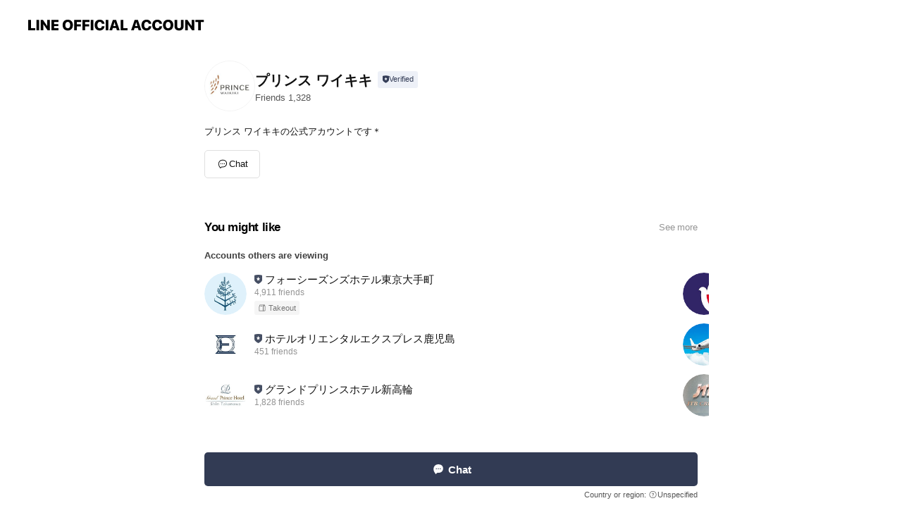

--- FILE ---
content_type: text/html; charset=utf-8
request_url: https://page.line.me/167muaee?openerPlatform=liff&openerKey=profileRecommend
body_size: 10517
content:
<!DOCTYPE html><html lang="en"><script id="oa-script-list" type="application/json">https://page.line-scdn.net/_next/static/chunks/pages/_app-c0b699a9d6347812.js,https://page.line-scdn.net/_next/static/chunks/pages/%5BsearchId%5D-b8e443852bbb5573.js</script><head><meta charSet="UTF-8"/><meta name="viewport" content="width=device-width,initial-scale=1,minimum-scale=1,maximum-scale=1,user-scalable=no,viewport-fit=cover"/><link rel="apple-touch-icon" sizes="180x180" href="https://page.line-scdn.net/favicons/apple-touch-icon.png"/><link rel="icon" type="image/png" sizes="32x32" href="https://page.line-scdn.net/favicons/favicon-32x32.png"/><link rel="icon" type="image/png" sizes="16x16" href="https://page.line-scdn.net/favicons/favicon-16x16.png&quot;"/><link rel="mask-icon" href="https://page.line-scdn.net/favicons/safari-pinned-tab.svg" color="#4ecd00"/><link rel="shortcut icon" href="https://page.line-scdn.net/favicons/favicon.ico"/><meta name="theme-color" content="#ffffff"/><meta property="og:image" content="https://page-share.line.me//%40167muaee/global/og_image.png?ts=1769855605026"/><meta name="twitter:card" content="summary_large_image"/><link rel="stylesheet" href="https://unpkg.com/swiper@6.8.1/swiper-bundle.min.css"/><title>プリンス ワイキキ | LINE Official Account</title><meta property="og:title" content="プリンス ワイキキ | LINE Official Account"/><meta name="twitter:title" content="プリンス ワイキキ | LINE Official Account"/><link rel="canonical" href="https://page.line.me/167muaee"/><meta property="line:service_name" content="Official Account"/><meta name="description" content="プリンス ワイキキ&#x27;s LINE official account profile page. Add them as a friend for the latest news."/><meta name="next-head-count" content="17"/><link rel="preload" href="https://page.line-scdn.net/_next/static/css/5066c0effeea9cdd.css" as="style"/><link rel="stylesheet" href="https://page.line-scdn.net/_next/static/css/5066c0effeea9cdd.css" data-n-g=""/><link rel="preload" href="https://page.line-scdn.net/_next/static/css/32cf1b1e6f7e57c2.css" as="style"/><link rel="stylesheet" href="https://page.line-scdn.net/_next/static/css/32cf1b1e6f7e57c2.css" data-n-p=""/><noscript data-n-css=""></noscript><script defer="" nomodule="" src="https://page.line-scdn.net/_next/static/chunks/polyfills-c67a75d1b6f99dc8.js"></script><script src="https://page.line-scdn.net/_next/static/chunks/webpack-53e0f634be95aa19.js" defer=""></script><script src="https://page.line-scdn.net/_next/static/chunks/framework-5d5971fdfab04833.js" defer=""></script><script src="https://page.line-scdn.net/_next/static/chunks/main-34d3f9ccc87faeb3.js" defer=""></script><script src="https://page.line-scdn.net/_next/static/chunks/e893f787-81841bf25f7a5b4d.js" defer=""></script><script src="https://page.line-scdn.net/_next/static/chunks/fd0ff8c8-d43e8626c80b2f59.js" defer=""></script><script src="https://page.line-scdn.net/_next/static/chunks/518-b33b01654ebc3704.js" defer=""></script><script src="https://page.line-scdn.net/_next/static/chunks/421-6db75eee1ddcc32a.js" defer=""></script><script src="https://page.line-scdn.net/_next/static/chunks/35-fb8646fb484f619c.js" defer=""></script><script src="https://page.line-scdn.net/_next/static/chunks/840-7f91c406241fc0b6.js" defer=""></script><script src="https://page.line-scdn.net/_next/static/chunks/137-ae3cbf072ff48020.js" defer=""></script><script src="https://page.line-scdn.net/_next/static/chunks/124-86d261272c7b9cdd.js" defer=""></script><script src="https://page.line-scdn.net/_next/static/chunks/693-01dc988928332a88.js" defer=""></script><script src="https://page.line-scdn.net/_next/static/chunks/716-15a06450f7be7982.js" defer=""></script><script src="https://page.line-scdn.net/_next/static/chunks/155-8eb63f2603fef270.js" defer=""></script><script src="https://page.line-scdn.net/_next/static/bbauL09QAT8MhModpG-Ma/_buildManifest.js" defer=""></script><script src="https://page.line-scdn.net/_next/static/bbauL09QAT8MhModpG-Ma/_ssgManifest.js" defer=""></script></head><body class=""><div id="__next"><div class="wrap main" style="--profile-button-color:#323b54" data-background="false" data-theme="true" data-js-top="true"><header id="header" class="header header_web"><div class="header_wrap"><span class="header_logo"><svg xmlns="http://www.w3.org/2000/svg" fill="none" viewBox="0 0 250 17" class="header_logo_image" role="img" aria-label="LINE OFFICIAL ACCOUNT" title="LINE OFFICIAL ACCOUNT"><path fill="#000" d="M.118 16V1.204H3.88v11.771h6.121V16zm11.607 0V1.204h3.763V16zm6.009 0V1.204h3.189l5.916 8.541h.072V1.204h3.753V16h-3.158l-5.947-8.634h-.072V16zm15.176 0V1.204h10.14v3.025h-6.377V7.15h5.998v2.83h-5.998v2.994h6.378V16zm23.235.267c-4.491 0-7.3-2.943-7.3-7.66v-.02c0-4.707 2.83-7.65 7.3-7.65 4.502 0 7.311 2.943 7.311 7.65v.02c0 4.717-2.8 7.66-7.311 7.66m0-3.118c2.153 0 3.486-1.763 3.486-4.542v-.02c0-2.8-1.363-4.533-3.486-4.533-2.102 0-3.466 1.723-3.466 4.532v.02c0 2.81 1.354 4.543 3.466 4.543M65.291 16V1.204h10.07v3.025h-6.306v3.373h5.732v2.881h-5.732V16zm11.731 0V1.204h10.07v3.025h-6.307v3.373h5.732v2.881h-5.732V16zm11.73 0V1.204h3.764V16zm12.797.267c-4.44 0-7.198-2.84-7.198-7.67v-.01c0-4.83 2.779-7.65 7.198-7.65 3.866 0 6.542 2.481 6.676 5.793v.103h-3.62l-.021-.154c-.235-1.538-1.312-2.625-3.035-2.625-2.06 0-3.363 1.692-3.363 4.522v.01c0 2.861 1.313 4.563 3.374 4.563 1.63 0 2.789-1.015 3.045-2.666l.02-.112h3.62l-.01.112c-.133 3.312-2.84 5.784-6.686 5.784m8.47-.267V1.204h3.763V16zm5.189 0 4.983-14.796h4.604L129.778 16h-3.947l-.923-3.25h-4.83l-.923 3.25zm7.249-11.577-1.6 5.62h3.271l-1.599-5.62zM131.204 16V1.204h3.763v11.771h6.121V16zm14.868 0 4.983-14.796h4.604L160.643 16h-3.948l-.923-3.25h-4.83L150.02 16zm7.249-11.577-1.599 5.62h3.271l-1.6-5.62zm14.653 11.844c-4.44 0-7.198-2.84-7.198-7.67v-.01c0-4.83 2.779-7.65 7.198-7.65 3.866 0 6.542 2.481 6.675 5.793v.103h-3.619l-.021-.154c-.236-1.538-1.312-2.625-3.035-2.625-2.061 0-3.363 1.692-3.363 4.522v.01c0 2.861 1.312 4.563 3.373 4.563 1.631 0 2.789-1.015 3.046-2.666l.02-.112h3.62l-.01.112c-.134 3.312-2.841 5.784-6.686 5.784m15.258 0c-4.44 0-7.198-2.84-7.198-7.67v-.01c0-4.83 2.778-7.65 7.198-7.65 3.866 0 6.542 2.481 6.675 5.793v.103h-3.619l-.021-.154c-.236-1.538-1.312-2.625-3.035-2.625-2.061 0-3.363 1.692-3.363 4.522v.01c0 2.861 1.312 4.563 3.373 4.563 1.631 0 2.789-1.015 3.046-2.666l.02-.112h3.62l-.011.112c-.133 3.312-2.84 5.784-6.685 5.784m15.36 0c-4.491 0-7.3-2.943-7.3-7.66v-.02c0-4.707 2.83-7.65 7.3-7.65 4.502 0 7.311 2.943 7.311 7.65v.02c0 4.717-2.799 7.66-7.311 7.66m0-3.118c2.154 0 3.487-1.763 3.487-4.542v-.02c0-2.8-1.364-4.533-3.487-4.533-2.102 0-3.466 1.723-3.466 4.532v.02c0 2.81 1.354 4.543 3.466 4.543m15.514 3.118c-3.855 0-6.367-2.184-6.367-5.517V1.204h3.763v9.187c0 1.723.923 2.758 2.615 2.758 1.681 0 2.604-1.035 2.604-2.758V1.204h3.763v9.546c0 3.322-2.491 5.517-6.378 5.517M222.73 16V1.204h3.189l5.916 8.541h.072V1.204h3.753V16h-3.158l-5.947-8.634h-.072V16zm18.611 0V4.229h-4.081V1.204h11.915v3.025h-4.081V16z"></path></svg></span></div></header><div class="container"><div data-intersection-target="profileFace" class="_root_f63qr_2 _modeLiffApp_f63qr_155"><div class="_account_f63qr_11"><div class="_accountHead_f63qr_16"><div class="_accountHeadIcon_f63qr_22"><a class="_accountHeadIconLink_f63qr_31" href="/167muaee/profile/img"><div class="_root_19dwp_1"><img class="_thumbnailImage_19dwp_8" src="https://profile.line-scdn.net/0hUpNCIydGCl9zOhzdr0J1CE9_BDIEFAwXC11EOVFpUmpbXU9aSV9FMVUzUWgJCkQLGFxCbl4zBzta/preview" alt="Show profile photo" width="70" height="70"/></div></a></div><div class="_accountHeadContents_f63qr_34"><h1 class="_accountHeadTitle_f63qr_37"><span class="_accountHeadTitleText_f63qr_51">プリンス ワイキキ</span><button type="button" class="_accountHeadBadge_f63qr_54" aria-label="Show account info"><span class="_root_4p75h_1 _typeCertified_4p75h_20"><span class="_icon_4p75h_17"><span role="img" aria-label="Verification status" class="la labs _iconImage_4p75h_17" style="width:11px;aspect-ratio:1;display:inline-grid;place-items:stretch"><svg xmlns="http://www.w3.org/2000/svg" data-laicon-version="10.2" viewBox="0 0 20 20" fill="currentColor"><g transform="translate(-2 -2)"><path d="M12 2.5c-3.7 0-6.7.7-7.8 1-.3.2-.5.5-.5.8v8.9c0 3.2 4.2 6.3 8 8.2.1 0 .2.1.3.1s.2 0 .3-.1c3.9-1.9 8-5 8-8.2V4.3c0-.3-.2-.6-.5-.7-1.1-.3-4.1-1.1-7.8-1.1zm0 4.2 1.2 2.7 2.7.3-1.9 2 .4 2.8-2.4-1.2-2.4 1.3.4-2.8-1.9-2 2.7-.3L12 6.7z"/></g></svg></span></span><span class="_label_4p75h_42">Verified</span></span></button></h1><div class="_accountHeadSubTexts_f63qr_58"><p class="_accountHeadSubText_f63qr_58">Friends<!-- --> <!-- -->1,328</p></div></div></div><div class="_accountInfo_f63qr_73"><p class="_accountInfoText_f63qr_85">プリンス ワイキキの公式アカウントです＊</p></div><div class="_actionButtons_f63qr_152"><div><div class="_root_1nhde_1"><button type="button" class="_button_1nhde_9"><span class="_icon_1nhde_31"><span role="img" class="la lar" style="width:14px;aspect-ratio:1;display:inline-grid;place-items:stretch"><svg xmlns="http://www.w3.org/2000/svg" data-laicon-version="15.0" viewBox="0 0 20 20" fill="currentColor"><g transform="translate(-2 -2)"><path d="M11.8722 10.2255a.9.9 0 1 0 0 1.8.9.9 0 0 0 0-1.8Zm-3.5386 0a.9.9 0 1 0 0 1.8.9.9 0 0 0 0-1.8Zm7.0767 0a.9.9 0 1 0 0 1.8.9.9 0 0 0 0-1.8Z"/><path d="M6.5966 6.374c-1.256 1.2676-1.988 3.1338-1.988 5.5207 0 2.8387 1.6621 5.3506 2.8876 6.8107.6247-.8619 1.6496-1.7438 3.2265-1.7444h.0015l2.2892-.0098h.0028c3.4682 0 6.2909-2.8223 6.2909-6.2904 0-1.9386-.7072-3.4895-1.9291-4.5632C16.1475 5.0163 14.3376 4.37 12.0582 4.37c-2.3602 0-4.2063.7369-5.4616 2.004Zm-.9235-.915C7.2185 3.8991 9.4223 3.07 12.0582 3.07c2.5189 0 4.6585.7159 6.1779 2.051 1.5279 1.3427 2.371 3.2622 2.371 5.5398 0 4.1857-3.4041 7.5896-7.5894 7.5904h-.0015l-2.2892.0098h-.0028c-1.33 0-2.114.9634-2.5516 1.8265l-.4192.8269-.6345-.676c-1.2252-1.3055-3.8103-4.4963-3.8103-8.3437 0-2.6555.8198-4.8767 2.3645-6.4358Z"/></g></svg></span></span><span class="_label_1nhde_14">Chat</span></button></div></div></div></div></div><div class="content"><section class="section section_recommend" id="plugin-recommendation-RecommendationPlugin" data-js-plugin="recommendation"><a target="_self" rel="noopener" href="https://liff.line.me/1654867680-wGKa63aV/?utm_source=oaprofile&amp;utm_medium=recommend" class="link"><h2 class="title_section" data-testid="plugin-header"><span class="title">You might like</span><span class="text_more">See more</span></h2></a><section class="RecommendationPlugin_subSection__nWfpQ"><h3 class="RecommendationPlugin_subTitle__EGDML">Accounts others are viewing</h3><div class="swiper-container"><div class="swiper-wrapper"><div class="swiper-slide"><div class="recommend_list"><div class="recommend_item" id="recommend-item-1"><a target="_self" rel="noopener" href="https://page.line.me/183dxdqi?openerPlatform=liff&amp;openerKey=profileRecommend" class="link"><div class="thumb"><img src="https://profile.line-scdn.net/0hAxcbwWEGHldeGwxFJO1hAGJeEDopNRgfJn1UZHNLFzdxeV0AZypSMXtIRDRwLAtRMH5VYn8cRmJx/preview" class="image" alt=""/></div><div class="info"><strong class="info_name"><i class="icon_certified"></i>フォーシーズンズホテル東京大手町</strong><div class="info_detail"><span class="friend">4,911 friends</span></div><div class="common_label"><strong class="label"><i class="icon"><svg width="12" height="12" viewBox="0 0 12 12" fill="none" xmlns="http://www.w3.org/2000/svg"><path fill-rule="evenodd" clip-rule="evenodd" d="M8.95 1.4L7.892 4.531c-.006.019-.003.076-.002.115l.002.034v5.848H2.006a.606.606 0 01-.606-.606V4.766c0-.057.008-.114.024-.168l1.05-2.76a.607.607 0 01.583-.438H8.95zm-1.184.85h-4.54L2.25 4.816v4.862h4.792V4.685a3.659 3.659 0 01-.003-.147.917.917 0 01.04-.255l.003-.012.684-2.021z" fill="#777"></path><path fill-rule="evenodd" clip-rule="evenodd" d="M6.1 4H3.87c-.177 0-.32-.18-.32-.4 0-.221.143-.4.32-.4H6.1c.176 0 .319.179.319.4 0 .22-.143.4-.32.4zm3.4 6.53c.567 0 1.027-.53 1.027-1.03V3.948l-.729-2.142A.6.6 0 009.23 1.4H8.1l-1 2.98v6.15h2.4zm0-.85c.012 0 .057-.007.111-.064a.289.289 0 00.056-.082c.01-.022.01-.034.01-.035V4.09l-.626-1.84h-.34L7.95 4.52v5.16H9.5z" fill="#777"></path></svg></i><span class="text">Takeout</span></strong></div></div></a></div><div class="recommend_item" id="recommend-item-2"><a target="_self" rel="noopener" href="https://page.line.me/415hquom?openerPlatform=liff&amp;openerKey=profileRecommend" class="link"><div class="thumb"><img src="https://profile.line-scdn.net/0hvsAERfljKVx8PDiEqBhWC0B5JzELEi8UBF1maA05JT9UWGgJEg4yPFo9Im1RDjwCFF5vO1A6cmhU/preview" class="image" alt=""/></div><div class="info"><strong class="info_name"><i class="icon_certified"></i>ホテルオリエンタルエクスプレス鹿児島</strong><div class="info_detail"><span class="friend">451 friends</span></div></div></a></div><div class="recommend_item" id="recommend-item-3"><a target="_self" rel="noopener" href="https://page.line.me/029jvjsg?openerPlatform=liff&amp;openerKey=profileRecommend" class="link"><div class="thumb"><img src="https://profile.line-scdn.net/0hwgFdAic_KEh7HT2py7ZXH0dYJiUMMy4AAyxlJlkbfi1VKzhOR31kKVdKf31fKTtOFStvLFdJJXtQ/preview" class="image" alt=""/></div><div class="info"><strong class="info_name"><i class="icon_certified"></i>グランドプリンスホテル新高輪</strong><div class="info_detail"><span class="friend">1,828 friends</span></div></div></a></div></div></div><div class="swiper-slide"><div class="recommend_list"><div class="recommend_item" id="recommend-item-4"><a target="_self" rel="noopener" href="https://page.line.me/135sgozh?openerPlatform=liff&amp;openerKey=profileRecommend" class="link"><div class="thumb"><img src="https://profile.line-scdn.net/0hxq9apZoZJ14EGDUwPtZYCThdKTNzNiEWfClobHNIeGx7KGEIO306a3EZK2d5f2YIbCk9aiUaezsg/preview" class="image" alt=""/></div><div class="info"><strong class="info_name"><i class="icon_certified"></i>マカオ航空</strong><div class="info_detail"><span class="friend">6,065 friends</span></div></div></a></div><div class="recommend_item" id="recommend-item-5"><a target="_self" rel="noopener" href="https://page.line.me/645iinwj?openerPlatform=liff&amp;openerKey=profileRecommend" class="link"><div class="thumb"><img src="https://profile.line-scdn.net/0hmDA6zajLMmt8TyBgBp5NPEAKPAYLYTQjBCEuDgocPggFe3c4Qnt9Dl1NbFJZf3Y0Q3p_BAlIaFJR/preview" class="image" alt=""/></div><div class="info"><strong class="info_name"><i class="icon_certified"></i>HIS国内航空券</strong><div class="info_detail"><span class="friend">3,518 friends</span></div></div></a></div><div class="recommend_item" id="recommend-item-6"><a target="_self" rel="noopener" href="https://page.line.me/142gpize?openerPlatform=liff&amp;openerKey=profileRecommend" class="link"><div class="thumb"><img src="https://profile.line-scdn.net/0hwB1jtRh0KG0MEz9Xy9tXOjBWJgB7PS4ldHQwXnoWflshJWpsZSFiWXpGdFRyITw5Yn1uXCgaJg4n/preview" class="image" alt=""/></div><div class="info"><strong class="info_name"><i class="icon_certified"></i>JTBクルーズの旅</strong><div class="info_detail"><span class="friend">6,438 friends</span></div></div></a></div></div></div><div class="swiper-slide"><div class="recommend_list"><div class="recommend_item" id="recommend-item-7"><a target="_self" rel="noopener" href="https://page.line.me/yvg0529t?openerPlatform=liff&amp;openerKey=profileRecommend" class="link"><div class="thumb"><img src="https://profile.line-scdn.net/0hbZ1xzS-cPXUMARc2MQFCIjBEMxh7Lzs9dG5yRH0FMRByYShwMWNzFy0IY00iZn9wNG9xGioJakYn/preview" class="image" alt=""/></div><div class="info"><strong class="info_name"><i class="icon_certified"></i>JALショッピング</strong><div class="info_detail"><span class="friend">19,292 friends</span></div></div></a></div><div class="recommend_item" id="recommend-item-8"><a target="_self" rel="noopener" href="https://page.line.me/555hhejb?openerPlatform=liff&amp;openerKey=profileRecommend" class="link"><div class="thumb"><img src="https://profile.line-scdn.net/0hFosbRC1lGUBOGwYkUypmF3JeFy05NR8INnhVdThMRnQ0I1cfe3kEcj5OFCU0KFoSJ3sCc21OFSBl/preview" class="image" alt=""/></div><div class="info"><strong class="info_name"><i class="icon_certified"></i>ブッシュネルゴルフ</strong><div class="info_detail"><span class="friend">826 friends</span></div></div></a></div><div class="recommend_item" id="recommend-item-9"><a target="_self" rel="noopener" href="https://page.line.me/146cheen?openerPlatform=liff&amp;openerKey=profileRecommend" class="link"><div class="thumb"><img src="https://profile.line-scdn.net/0hPijmx30XD0ZXFB8vX3xwEWtRASsgOgkOL3NDI3BBUiQtJkhDbydFJ3sRUX97LEARPCFFInIcVSUq/preview" class="image" alt=""/></div><div class="info"><strong class="info_name"><i class="icon_certified"></i>アロハプログラム</strong><div class="info_detail"><span class="friend">4,485 friends</span></div></div></a></div></div></div><div class="swiper-slide"><div class="recommend_list"><div class="recommend_item" id="recommend-item-10"><a target="_self" rel="noopener" href="https://page.line.me/dif7962x?openerPlatform=liff&amp;openerKey=profileRecommend" class="link"><div class="thumb"><img src="https://profile.line-scdn.net/0hbURyzb1lPXpvACNAkb9CLVNFMxcYLjsyFzZzSUxQNx5BZHJ_WmFwSENSMEtGYnsqVzZ2FBlQYUpK/preview" class="image" alt=""/></div><div class="info"><strong class="info_name"><i class="icon_certified"></i>銀座アスター 伊勢丹新宿店</strong><div class="info_detail"><span class="friend">616 friends</span></div><div class="common_label"><strong class="label"><i class="icon"><svg width="13" height="12" viewBox="0 0 13 12" fill="none" xmlns="http://www.w3.org/2000/svg"><path fill-rule="evenodd" clip-rule="evenodd" d="M11.1 2.14H2.7a.576.576 0 00-.575.576v6.568c0 .317.258.575.575.575h8.4a.576.576 0 00.575-.575V2.716a.576.576 0 00-.575-.575zm-.076 2.407V9.21h-8.25V4.547h8.25zm0-.65V2.791h-8.25v1.106h8.25z" fill="#777"></path><path d="M11.024 9.209v.1h.1v-.1h-.1zm0-4.662h.1v-.1h-.1v.1zM2.774 9.21h-.1v.1h.1v-.1zm0-4.662v-.1h-.1v.1h.1zm8.25-.65v.1h.1v-.1h-.1zm0-1.106h.1v-.1h-.1v.1zm-8.25 0v-.1h-.1v.1h.1zm0 1.106h-.1v.1h.1v-.1zM2.7 2.241h8.4v-.2H2.7v.2zm-.475.475c0-.262.213-.475.475-.475v-.2a.676.676 0 00-.675.675h.2zm0 6.568V2.716h-.2v6.568h.2zm.475.475a.476.476 0 01-.475-.475h-.2c0 .372.303.675.675.675v-.2zm8.4 0H2.7v.2h8.4v-.2zm.475-.475a.476.476 0 01-.475.475v.2a.676.676 0 00.675-.675h-.2zm0-6.568v6.568h.2V2.716h-.2zM11.1 2.24c.262 0 .475.213.475.475h.2a.676.676 0 00-.675-.675v.2zm.024 6.968V4.547h-.2V9.21h.2zm-8.35.1h8.25v-.2h-8.25v.2zm-.1-4.762V9.21h.2V4.547h-.2zm8.35-.1h-8.25v.2h8.25v-.2zm.1-.55V2.791h-.2v1.106h.2zm-.1-1.206h-8.25v.2h8.25v-.2zm-8.35.1v1.106h.2V2.791h-.2zm.1 1.206h8.25v-.2h-8.25v.2zm6.467 2.227l-.296.853-.904.019.72.545-.261.865.741-.516.742.516-.262-.865.72-.545-.903-.019-.297-.853z" fill="#777"></path></svg></i><span class="text">Reward card</span></strong></div></div></a></div><div class="recommend_item" id="recommend-item-11"><a target="_self" rel="noopener" href="https://page.line.me/077srzkh?openerPlatform=liff&amp;openerKey=profileRecommend" class="link"><div class="thumb"><img src="https://profile.line-scdn.net/0h7KqwDWOqaGRMDnnsezQXM3BLZgk7IG4sNG4hAmwOMwRnPCpgJzhzCjkGYwRnOnwycjxzC2wLZAZh/preview" class="image" alt=""/></div><div class="info"><strong class="info_name"><i class="icon_certified"></i>AirJapan</strong><div class="info_detail"><span class="friend">3,388 friends</span></div></div></a></div><div class="recommend_item" id="recommend-item-12"><a target="_self" rel="noopener" href="https://page.line.me/406irlbs?openerPlatform=liff&amp;openerKey=profileRecommend" class="link"><div class="thumb"><img src="https://profile.line-scdn.net/0hapYITz18Pl9kMBVPMPVBCFh1MDITHjgXHFJxO0FnND1NVCwBD14jakg4NG5PUy5aXFV0PhFkNDge/preview" class="image" alt=""/></div><div class="info"><strong class="info_name"><i class="icon_certified"></i>メルセデス・ベンツ世田谷南</strong><div class="info_detail"><span class="friend">1,050 friends</span></div><div class="common_label"><strong class="label"><i class="icon"><svg width="12" height="12" viewBox="0 0 12 12" fill="none" xmlns="http://www.w3.org/2000/svg"><path fill-rule="evenodd" clip-rule="evenodd" d="M1.675 2.925v6.033h.926l.923-.923.923.923h5.878V2.925H4.447l-.923.923-.923-.923h-.926zm-.85-.154c0-.384.312-.696.696-.696h1.432l.571.571.572-.571h6.383c.385 0 .696.312.696.696v6.341a.696.696 0 01-.696.696H4.096l-.572-.571-.571.571H1.52a.696.696 0 01-.696-.696V2.771z" fill="#777"></path><path fill-rule="evenodd" clip-rule="evenodd" d="M3.025 4.909v-.65h1v.65h-1zm0 1.357v-.65h1v.65h-1zm0 1.358v-.65h1v.65h-1z" fill="#777"></path></svg></i><span class="text">Coupons</span></strong></div></div></a></div></div></div><div class="swiper-slide"><div class="recommend_list"><div class="recommend_item" id="recommend-item-13"><a target="_self" rel="noopener" href="https://page.line.me/977jkwiv?openerPlatform=liff&amp;openerKey=profileRecommend" class="link"><div class="thumb"><img src="https://profile.line-scdn.net/0hbOhPxztiPWBVKS7LYj5CN2lsMw0iBzsoLUgnBXchZFVxESkzbxxxBHMhZgcsESkzaUwgAXMvNlhx/preview" class="image" alt=""/></div><div class="info"><strong class="info_name"><i class="icon_certified"></i>ポルシェスタジオ日本橋</strong><div class="info_detail"><span class="friend">2,027 friends</span></div><div class="common_label"><strong class="label"><i class="icon"><svg width="12" height="12" viewBox="0 0 12 12" fill="none" xmlns="http://www.w3.org/2000/svg"><path fill-rule="evenodd" clip-rule="evenodd" d="M1.675 2.925v6.033h.926l.923-.923.923.923h5.878V2.925H4.447l-.923.923-.923-.923h-.926zm-.85-.154c0-.384.312-.696.696-.696h1.432l.571.571.572-.571h6.383c.385 0 .696.312.696.696v6.341a.696.696 0 01-.696.696H4.096l-.572-.571-.571.571H1.52a.696.696 0 01-.696-.696V2.771z" fill="#777"></path><path fill-rule="evenodd" clip-rule="evenodd" d="M3.025 4.909v-.65h1v.65h-1zm0 1.357v-.65h1v.65h-1zm0 1.358v-.65h1v.65h-1z" fill="#777"></path></svg></i><span class="text">Coupons</span></strong></div></div></a></div><div class="recommend_item" id="recommend-item-14"><a target="_self" rel="noopener" href="https://page.line.me/714jnsbb?openerPlatform=liff&amp;openerKey=profileRecommend" class="link"><div class="thumb"><img src="https://profile.line-scdn.net/0hKMzs-pKoFGJHCgTsZDtrNXtPGg8wJBIqP29TUWUOSFY5P1I1f28PUGNZGVM6aVo1K2kIATALGFdu/preview" class="image" alt=""/></div><div class="info"><strong class="info_name"><i class="icon_certified"></i>BUZZ SHOPPING 楽天市場店</strong><div class="info_detail"><span class="friend">872 friends</span></div></div></a></div><div class="recommend_item" id="recommend-item-15"><a target="_self" rel="noopener" href="https://page.line.me/sjo5809s?openerPlatform=liff&amp;openerKey=profileRecommend" class="link"><div class="thumb"><img src="https://profile.line-scdn.net/0hO7hHW5ImEBhVMTgQCpBvT2l0HnUiHxZQLVBXLXI2HX8rCV4bblJYKnQ4TSB-A1BKbV5ceiM3TyB5/preview" class="image" alt=""/></div><div class="info"><strong class="info_name"><i class="icon_certified"></i>羽田空港 第3ターミナル</strong><div class="info_detail"><span class="friend">8,968 friends</span></div><div class="common_label"><strong class="label"><i class="icon"><svg width="12" height="12" viewBox="0 0 12 12" fill="none" xmlns="http://www.w3.org/2000/svg"><path fill-rule="evenodd" clip-rule="evenodd" d="M1.675 2.925v6.033h.926l.923-.923.923.923h5.878V2.925H4.447l-.923.923-.923-.923h-.926zm-.85-.154c0-.384.312-.696.696-.696h1.432l.571.571.572-.571h6.383c.385 0 .696.312.696.696v6.341a.696.696 0 01-.696.696H4.096l-.572-.571-.571.571H1.52a.696.696 0 01-.696-.696V2.771z" fill="#777"></path><path fill-rule="evenodd" clip-rule="evenodd" d="M3.025 4.909v-.65h1v.65h-1zm0 1.357v-.65h1v.65h-1zm0 1.358v-.65h1v.65h-1z" fill="#777"></path></svg></i><span class="text">Coupons</span></strong><strong class="label"><i class="icon"><svg width="13" height="12" viewBox="0 0 13 12" fill="none" xmlns="http://www.w3.org/2000/svg"><path fill-rule="evenodd" clip-rule="evenodd" d="M11.1 2.14H2.7a.576.576 0 00-.575.576v6.568c0 .317.258.575.575.575h8.4a.576.576 0 00.575-.575V2.716a.576.576 0 00-.575-.575zm-.076 2.407V9.21h-8.25V4.547h8.25zm0-.65V2.791h-8.25v1.106h8.25z" fill="#777"></path><path d="M11.024 9.209v.1h.1v-.1h-.1zm0-4.662h.1v-.1h-.1v.1zM2.774 9.21h-.1v.1h.1v-.1zm0-4.662v-.1h-.1v.1h.1zm8.25-.65v.1h.1v-.1h-.1zm0-1.106h.1v-.1h-.1v.1zm-8.25 0v-.1h-.1v.1h.1zm0 1.106h-.1v.1h.1v-.1zM2.7 2.241h8.4v-.2H2.7v.2zm-.475.475c0-.262.213-.475.475-.475v-.2a.676.676 0 00-.675.675h.2zm0 6.568V2.716h-.2v6.568h.2zm.475.475a.476.476 0 01-.475-.475h-.2c0 .372.303.675.675.675v-.2zm8.4 0H2.7v.2h8.4v-.2zm.475-.475a.476.476 0 01-.475.475v.2a.676.676 0 00.675-.675h-.2zm0-6.568v6.568h.2V2.716h-.2zM11.1 2.24c.262 0 .475.213.475.475h.2a.676.676 0 00-.675-.675v.2zm.024 6.968V4.547h-.2V9.21h.2zm-8.35.1h8.25v-.2h-8.25v.2zm-.1-4.762V9.21h.2V4.547h-.2zm8.35-.1h-8.25v.2h8.25v-.2zm.1-.55V2.791h-.2v1.106h.2zm-.1-1.206h-8.25v.2h8.25v-.2zm-8.35.1v1.106h.2V2.791h-.2zm.1 1.206h8.25v-.2h-8.25v.2zm6.467 2.227l-.296.853-.904.019.72.545-.261.865.741-.516.742.516-.262-.865.72-.545-.903-.019-.297-.853z" fill="#777"></path></svg></i><span class="text">Reward card</span></strong></div></div></a></div></div></div><div class="swiper-slide"><div class="recommend_list"><div class="recommend_item" id="recommend-item-16"><a target="_self" rel="noopener" href="https://page.line.me/614fuuvd?openerPlatform=liff&amp;openerKey=profileRecommend" class="link"><div class="thumb"><img src="https://profile.line-scdn.net/0h0ktmJ0SGb0RJFHEaepYQE3VRYSk-OmkMMXByImURZiZncy4WdXUhI2QXY3ZmJHsQcHt1J2kdYnM2/preview" class="image" alt=""/></div><div class="info"><strong class="info_name"><i class="icon_certified"></i>DURBAN.jp</strong><div class="info_detail"><span class="friend">3,597 friends</span></div><div class="common_label"><strong class="label"><i class="icon"><svg width="12" height="12" viewBox="0 0 12 12" fill="none" xmlns="http://www.w3.org/2000/svg"><path fill-rule="evenodd" clip-rule="evenodd" d="M1.675 2.925v6.033h.926l.923-.923.923.923h5.878V2.925H4.447l-.923.923-.923-.923h-.926zm-.85-.154c0-.384.312-.696.696-.696h1.432l.571.571.572-.571h6.383c.385 0 .696.312.696.696v6.341a.696.696 0 01-.696.696H4.096l-.572-.571-.571.571H1.52a.696.696 0 01-.696-.696V2.771z" fill="#777"></path><path fill-rule="evenodd" clip-rule="evenodd" d="M3.025 4.909v-.65h1v.65h-1zm0 1.357v-.65h1v.65h-1zm0 1.358v-.65h1v.65h-1z" fill="#777"></path></svg></i><span class="text">Coupons</span></strong></div></div></a></div><div class="recommend_item" id="recommend-item-17"><a target="_self" rel="noopener" href="https://page.line.me/050hzmpo?openerPlatform=liff&amp;openerKey=profileRecommend" class="link"><div class="thumb"><img src="https://profile.line-scdn.net/0hfqcwV7eJOV5eDigD8blGCWJLNzMpID8WJmEiOy8OYmp2O3cBNjt_b3JZZmtxbHsLNW8lOHMJMjpy/preview" class="image" alt=""/></div><div class="info"><strong class="info_name"><i class="icon_certified"></i>公式ゼロハリバートン楽天市場店</strong><div class="info_detail"><span class="friend">374 friends</span></div></div></a></div><div class="recommend_item" id="recommend-item-18"><a target="_self" rel="noopener" href="https://page.line.me/591jmbcy?openerPlatform=liff&amp;openerKey=profileRecommend" class="link"><div class="thumb"><img src="https://profile.line-scdn.net/0hY81Ph-chBhcMKRcTmAR5QDBsCHp7BwBfdBobciotWS8lSkkROUxNeC4hWSN1HEZFYkdPInotDHQj/preview" class="image" alt=""/></div><div class="info"><strong class="info_name"><i class="icon_certified"></i>ペンギン バイ マンシングウェア</strong><div class="info_detail"><span class="friend">1,739 friends</span></div></div></a></div></div></div><div class="swiper-slide"><div class="recommend_list"><div class="recommend_item" id="recommend-item-19"><a target="_self" rel="noopener" href="https://page.line.me/336gripp?openerPlatform=liff&amp;openerKey=profileRecommend" class="link"><div class="thumb"><img src="https://profile.line-scdn.net/0h_2suwUToAB1ODBQpzsJ_SnJJDnA5IgZVNmJLeT9ZXH9gNBAbJ28YejlbWio2aEYbdDgYfTgNWys3/preview" class="image" alt=""/></div><div class="info"><strong class="info_name"><i class="icon_certified"></i>鳴沢ゴルフ倶楽部</strong><div class="info_detail"><span class="friend">2,251 friends</span></div></div></a></div><div class="recommend_item" id="recommend-item-20"><a target="_self" rel="noopener" href="https://page.line.me/098svipl?openerPlatform=liff&amp;openerKey=profileRecommend" class="link"><div class="thumb"><img src="https://profile.line-scdn.net/0hpGNnUKliL2hzFz5IgBJQP09SIQUEOSkgC3RnXlAVIgpcczw_SHcwDQMXIQpYJm43HyNhClMUJVAK/preview" class="image" alt=""/></div><div class="info"><strong class="info_name"><i class="icon_certified"></i>株式会社バイタリティトラベル</strong><div class="info_detail"><span class="friend">2,063 friends</span></div></div></a></div><div class="recommend_item" id="recommend-item-21"><a target="_self" rel="noopener" href="https://page.line.me/150bnhcr?openerPlatform=liff&amp;openerKey=profileRecommend" class="link"><div class="thumb"><img src="https://profile.line-scdn.net/0hMV-OFXYUEnkQNgR01WRtLixzHBRnGBQxaFFfGTA0Hko4BwcteFZZTGY_HEhuBgcneVlcFjc2Hk1v/preview" class="image" alt=""/></div><div class="info"><strong class="info_name"><i class="icon_premium"></i>JAL</strong><div class="info_detail"><span class="friend">9,920,219 friends</span></div></div></a></div></div></div><div class="button_more" slot="wrapper-end"><a target="_self" rel="noopener" href="https://liff.line.me/1654867680-wGKa63aV/?utm_source=oaprofile&amp;utm_medium=recommend" class="link"><i class="icon_more"></i>See more</a></div></div></div></section></section><div class="go_top"><a class="btn_top"><span class="icon"><svg xmlns="http://www.w3.org/2000/svg" width="10" height="11" viewBox="0 0 10 11"><g fill="#111"><path d="M1.464 6.55L.05 5.136 5 .186 6.414 1.6z"></path><path d="M9.95 5.136L5 .186 3.586 1.6l4.95 4.95z"></path><path d="M6 1.507H4v9.259h2z"></path></g></svg></span><span class="text">Top</span></a></div></div></div><div id="footer" class="footer"><div class="account_info"><span class="text">@princewaikiki</span></div><div class="provider_info"><span class="text">© LY Corporation</span><div class="link_group"><a data-testid="link-with-next" class="link" href="/167muaee/report">Report</a><a target="_self" rel="noopener" href="https://liff.line.me/1654867680-wGKa63aV/?utm_source=LINE&amp;utm_medium=referral&amp;utm_campaign=oa_profile_footer" class="link">Other official accounts</a></div></div></div><div class="floating_bar is_active"><div class="floating_button is_active"><a target="_blank" rel="noopener" data-js-chat-button="true" class="button_profile"><button type="button" class="button button_chat"><div class="button_content"><i class="icon"><svg xmlns="http://www.w3.org/2000/svg" width="39" height="38" viewBox="0 0 39 38"><path fill="#3C3E43" d="M24.89 19.19a1.38 1.38 0 11-.003-2.76 1.38 1.38 0 01.004 2.76m-5.425 0a1.38 1.38 0 110-2.76 1.38 1.38 0 010 2.76m-5.426 0a1.38 1.38 0 110-2.76 1.38 1.38 0 010 2.76m5.71-13.73c-8.534 0-13.415 5.697-13.415 13.532 0 7.834 6.935 13.875 6.935 13.875s1.08-4.113 4.435-4.113c1.163 0 2.147-.016 3.514-.016 6.428 0 11.64-5.211 11.64-11.638 0-6.428-4.573-11.64-13.108-11.64"></path></svg><svg width="20" height="20" viewBox="0 0 20 20" fill="none" xmlns="http://www.w3.org/2000/svg"><path fill-rule="evenodd" clip-rule="evenodd" d="M2.792 9.92c0-4.468 2.862-7.355 7.291-7.355 4.329 0 7.124 2.483 7.124 6.326a6.332 6.332 0 01-6.325 6.325l-1.908.008c-1.122 0-1.777.828-2.129 1.522l-.348.689-.53-.563c-1.185-1.264-3.175-3.847-3.175-6.953zm5.845 1.537h.834V7.024h-.834v1.8H7.084V7.046h-.833v4.434h.833V9.658h1.553v1.8zm4.071-4.405h.834v2.968h-.834V7.053zm-2.09 4.395h.833V8.48h-.834v2.967zm.424-3.311a.542.542 0 110-1.083.542.542 0 010 1.083zm1.541 2.77a.542.542 0 101.084 0 .542.542 0 00-1.084 0z" fill="#fff"></path></svg></i><span class="text">Chat</span></div></button></a></div><div class="region_area">Country or region:<!-- --> <i class="icon_unspecified"></i>Unspecified</div></div></div></div><script src="https://static.line-scdn.net/liff/edge/versions/2.27.1/sdk.js"></script><script src="https://static.line-scdn.net/uts/edge/stable/uts.js"></script><script id="__NEXT_DATA__" type="application/json">{"props":{"pageProps":{"initialDataString":"{\"lang\":\"en\",\"origin\":\"web\",\"opener\":{},\"device\":\"Desktop\",\"lineAppVersion\":\"\",\"requestedSearchId\":\"167muaee\",\"openQrModal\":false,\"isBusinessAccountLineMeDomain\":false,\"account\":{\"accountInfo\":{\"id\":\"666093795537554\",\"countryCode\":\"JP\",\"managingCountryCode\":null,\"basicSearchId\":\"@167muaee\",\"premiumSearchId\":\"@princewaikiki\",\"subPageId\":\"666093795537555\",\"profileConfig\":{\"activateSearchId\":true,\"activateFollowerCount\":false},\"shareInfoImage\":\"https://page-share.line.me//%40167muaee/global/og_image.png?ts=1769855605026\",\"friendCount\":1328},\"profile\":{\"type\":\"basic\",\"name\":\"プリンス ワイキキ\",\"badgeType\":\"certified\",\"profileImg\":{\"original\":\"https://profile.line-scdn.net/0hUpNCIydGCl9zOhzdr0J1CE9_BDIEFAwXC11EOVFpUmpbXU9aSV9FMVUzUWgJCkQLGFxCbl4zBzta\",\"thumbs\":{\"xSmall\":\"https://profile.line-scdn.net/0hUpNCIydGCl9zOhzdr0J1CE9_BDIEFAwXC11EOVFpUmpbXU9aSV9FMVUzUWgJCkQLGFxCbl4zBzta/preview\",\"small\":\"https://profile.line-scdn.net/0hUpNCIydGCl9zOhzdr0J1CE9_BDIEFAwXC11EOVFpUmpbXU9aSV9FMVUzUWgJCkQLGFxCbl4zBzta/preview\",\"mid\":\"https://profile.line-scdn.net/0hUpNCIydGCl9zOhzdr0J1CE9_BDIEFAwXC11EOVFpUmpbXU9aSV9FMVUzUWgJCkQLGFxCbl4zBzta/preview\",\"large\":\"https://profile.line-scdn.net/0hUpNCIydGCl9zOhzdr0J1CE9_BDIEFAwXC11EOVFpUmpbXU9aSV9FMVUzUWgJCkQLGFxCbl4zBzta/preview\",\"xLarge\":\"https://profile.line-scdn.net/0hUpNCIydGCl9zOhzdr0J1CE9_BDIEFAwXC11EOVFpUmpbXU9aSV9FMVUzUWgJCkQLGFxCbl4zBzta/preview\",\"xxLarge\":\"https://profile.line-scdn.net/0hUpNCIydGCl9zOhzdr0J1CE9_BDIEFAwXC11EOVFpUmpbXU9aSV9FMVUzUWgJCkQLGFxCbl4zBzta/preview\"}},\"btnList\":[{\"type\":\"chat\",\"color\":\"#3c3e43\",\"chatReplyTimeDisplay\":false}],\"buttonColor\":\"#323b54\",\"info\":{\"statusMsg\":\"プリンス ワイキキの公式アカウントです＊\",\"basicInfo\":null},\"oaCallable\":false,\"floatingBarMessageList\":[],\"actionButtonServiceUrls\":[{\"buttonType\":\"HOME\",\"url\":\"https://line.me/R/home/public/main?id=167muaee\"}],\"displayInformation\":{\"workingTime\":null,\"budget\":null,\"callType\":null,\"oaCallable\":false,\"oaCallAnyway\":false,\"tel\":null,\"website\":null,\"address\":null,\"newAddress\":null,\"oldAddressDeprecated\":false}},\"pluginList\":[{\"type\":\"media\",\"id\":\"666093795537556\",\"content\":{\"itemList\":[]}},{\"type\":\"recommendation\",\"id\":\"RecommendationPlugin\",\"content\":{\"i2i\":{\"itemList\":[{\"accountId\":\"183dxdqi\",\"name\":\"フォーシーズンズホテル東京大手町\",\"img\":{\"original\":\"https://profile.line-scdn.net/0hAxcbwWEGHldeGwxFJO1hAGJeEDopNRgfJn1UZHNLFzdxeV0AZypSMXtIRDRwLAtRMH5VYn8cRmJx\",\"thumbs\":{\"xSmall\":\"https://profile.line-scdn.net/0hAxcbwWEGHldeGwxFJO1hAGJeEDopNRgfJn1UZHNLFzdxeV0AZypSMXtIRDRwLAtRMH5VYn8cRmJx/preview\",\"small\":\"https://profile.line-scdn.net/0hAxcbwWEGHldeGwxFJO1hAGJeEDopNRgfJn1UZHNLFzdxeV0AZypSMXtIRDRwLAtRMH5VYn8cRmJx/preview\",\"mid\":\"https://profile.line-scdn.net/0hAxcbwWEGHldeGwxFJO1hAGJeEDopNRgfJn1UZHNLFzdxeV0AZypSMXtIRDRwLAtRMH5VYn8cRmJx/preview\",\"large\":\"https://profile.line-scdn.net/0hAxcbwWEGHldeGwxFJO1hAGJeEDopNRgfJn1UZHNLFzdxeV0AZypSMXtIRDRwLAtRMH5VYn8cRmJx/preview\",\"xLarge\":\"https://profile.line-scdn.net/0hAxcbwWEGHldeGwxFJO1hAGJeEDopNRgfJn1UZHNLFzdxeV0AZypSMXtIRDRwLAtRMH5VYn8cRmJx/preview\",\"xxLarge\":\"https://profile.line-scdn.net/0hAxcbwWEGHldeGwxFJO1hAGJeEDopNRgfJn1UZHNLFzdxeV0AZypSMXtIRDRwLAtRMH5VYn8cRmJx/preview\"}},\"badgeType\":\"certified\",\"friendCount\":4911,\"pluginIconList\":[\"takeout\"]},{\"accountId\":\"415hquom\",\"name\":\"ホテルオリエンタルエクスプレス鹿児島\",\"img\":{\"original\":\"https://profile.line-scdn.net/0hvsAERfljKVx8PDiEqBhWC0B5JzELEi8UBF1maA05JT9UWGgJEg4yPFo9Im1RDjwCFF5vO1A6cmhU\",\"thumbs\":{\"xSmall\":\"https://profile.line-scdn.net/0hvsAERfljKVx8PDiEqBhWC0B5JzELEi8UBF1maA05JT9UWGgJEg4yPFo9Im1RDjwCFF5vO1A6cmhU/preview\",\"small\":\"https://profile.line-scdn.net/0hvsAERfljKVx8PDiEqBhWC0B5JzELEi8UBF1maA05JT9UWGgJEg4yPFo9Im1RDjwCFF5vO1A6cmhU/preview\",\"mid\":\"https://profile.line-scdn.net/0hvsAERfljKVx8PDiEqBhWC0B5JzELEi8UBF1maA05JT9UWGgJEg4yPFo9Im1RDjwCFF5vO1A6cmhU/preview\",\"large\":\"https://profile.line-scdn.net/0hvsAERfljKVx8PDiEqBhWC0B5JzELEi8UBF1maA05JT9UWGgJEg4yPFo9Im1RDjwCFF5vO1A6cmhU/preview\",\"xLarge\":\"https://profile.line-scdn.net/0hvsAERfljKVx8PDiEqBhWC0B5JzELEi8UBF1maA05JT9UWGgJEg4yPFo9Im1RDjwCFF5vO1A6cmhU/preview\",\"xxLarge\":\"https://profile.line-scdn.net/0hvsAERfljKVx8PDiEqBhWC0B5JzELEi8UBF1maA05JT9UWGgJEg4yPFo9Im1RDjwCFF5vO1A6cmhU/preview\"}},\"badgeType\":\"certified\",\"friendCount\":451,\"pluginIconList\":[]},{\"accountId\":\"029jvjsg\",\"name\":\"グランドプリンスホテル新高輪\",\"img\":{\"original\":\"https://profile.line-scdn.net/0hwgFdAic_KEh7HT2py7ZXH0dYJiUMMy4AAyxlJlkbfi1VKzhOR31kKVdKf31fKTtOFStvLFdJJXtQ\",\"thumbs\":{\"xSmall\":\"https://profile.line-scdn.net/0hwgFdAic_KEh7HT2py7ZXH0dYJiUMMy4AAyxlJlkbfi1VKzhOR31kKVdKf31fKTtOFStvLFdJJXtQ/preview\",\"small\":\"https://profile.line-scdn.net/0hwgFdAic_KEh7HT2py7ZXH0dYJiUMMy4AAyxlJlkbfi1VKzhOR31kKVdKf31fKTtOFStvLFdJJXtQ/preview\",\"mid\":\"https://profile.line-scdn.net/0hwgFdAic_KEh7HT2py7ZXH0dYJiUMMy4AAyxlJlkbfi1VKzhOR31kKVdKf31fKTtOFStvLFdJJXtQ/preview\",\"large\":\"https://profile.line-scdn.net/0hwgFdAic_KEh7HT2py7ZXH0dYJiUMMy4AAyxlJlkbfi1VKzhOR31kKVdKf31fKTtOFStvLFdJJXtQ/preview\",\"xLarge\":\"https://profile.line-scdn.net/0hwgFdAic_KEh7HT2py7ZXH0dYJiUMMy4AAyxlJlkbfi1VKzhOR31kKVdKf31fKTtOFStvLFdJJXtQ/preview\",\"xxLarge\":\"https://profile.line-scdn.net/0hwgFdAic_KEh7HT2py7ZXH0dYJiUMMy4AAyxlJlkbfi1VKzhOR31kKVdKf31fKTtOFStvLFdJJXtQ/preview\"}},\"badgeType\":\"certified\",\"friendCount\":1828,\"pluginIconList\":[]},{\"accountId\":\"135sgozh\",\"name\":\"マカオ航空\",\"img\":{\"original\":\"https://profile.line-scdn.net/0hxq9apZoZJ14EGDUwPtZYCThdKTNzNiEWfClobHNIeGx7KGEIO306a3EZK2d5f2YIbCk9aiUaezsg\",\"thumbs\":{\"xSmall\":\"https://profile.line-scdn.net/0hxq9apZoZJ14EGDUwPtZYCThdKTNzNiEWfClobHNIeGx7KGEIO306a3EZK2d5f2YIbCk9aiUaezsg/preview\",\"small\":\"https://profile.line-scdn.net/0hxq9apZoZJ14EGDUwPtZYCThdKTNzNiEWfClobHNIeGx7KGEIO306a3EZK2d5f2YIbCk9aiUaezsg/preview\",\"mid\":\"https://profile.line-scdn.net/0hxq9apZoZJ14EGDUwPtZYCThdKTNzNiEWfClobHNIeGx7KGEIO306a3EZK2d5f2YIbCk9aiUaezsg/preview\",\"large\":\"https://profile.line-scdn.net/0hxq9apZoZJ14EGDUwPtZYCThdKTNzNiEWfClobHNIeGx7KGEIO306a3EZK2d5f2YIbCk9aiUaezsg/preview\",\"xLarge\":\"https://profile.line-scdn.net/0hxq9apZoZJ14EGDUwPtZYCThdKTNzNiEWfClobHNIeGx7KGEIO306a3EZK2d5f2YIbCk9aiUaezsg/preview\",\"xxLarge\":\"https://profile.line-scdn.net/0hxq9apZoZJ14EGDUwPtZYCThdKTNzNiEWfClobHNIeGx7KGEIO306a3EZK2d5f2YIbCk9aiUaezsg/preview\"}},\"badgeType\":\"certified\",\"friendCount\":6065,\"pluginIconList\":[]},{\"accountId\":\"645iinwj\",\"name\":\"HIS国内航空券\",\"img\":{\"original\":\"https://profile.line-scdn.net/0hmDA6zajLMmt8TyBgBp5NPEAKPAYLYTQjBCEuDgocPggFe3c4Qnt9Dl1NbFJZf3Y0Q3p_BAlIaFJR\",\"thumbs\":{\"xSmall\":\"https://profile.line-scdn.net/0hmDA6zajLMmt8TyBgBp5NPEAKPAYLYTQjBCEuDgocPggFe3c4Qnt9Dl1NbFJZf3Y0Q3p_BAlIaFJR/preview\",\"small\":\"https://profile.line-scdn.net/0hmDA6zajLMmt8TyBgBp5NPEAKPAYLYTQjBCEuDgocPggFe3c4Qnt9Dl1NbFJZf3Y0Q3p_BAlIaFJR/preview\",\"mid\":\"https://profile.line-scdn.net/0hmDA6zajLMmt8TyBgBp5NPEAKPAYLYTQjBCEuDgocPggFe3c4Qnt9Dl1NbFJZf3Y0Q3p_BAlIaFJR/preview\",\"large\":\"https://profile.line-scdn.net/0hmDA6zajLMmt8TyBgBp5NPEAKPAYLYTQjBCEuDgocPggFe3c4Qnt9Dl1NbFJZf3Y0Q3p_BAlIaFJR/preview\",\"xLarge\":\"https://profile.line-scdn.net/0hmDA6zajLMmt8TyBgBp5NPEAKPAYLYTQjBCEuDgocPggFe3c4Qnt9Dl1NbFJZf3Y0Q3p_BAlIaFJR/preview\",\"xxLarge\":\"https://profile.line-scdn.net/0hmDA6zajLMmt8TyBgBp5NPEAKPAYLYTQjBCEuDgocPggFe3c4Qnt9Dl1NbFJZf3Y0Q3p_BAlIaFJR/preview\"}},\"badgeType\":\"certified\",\"friendCount\":3518,\"pluginIconList\":[]},{\"accountId\":\"142gpize\",\"name\":\"JTBクルーズの旅\",\"img\":{\"original\":\"https://profile.line-scdn.net/0hwB1jtRh0KG0MEz9Xy9tXOjBWJgB7PS4ldHQwXnoWflshJWpsZSFiWXpGdFRyITw5Yn1uXCgaJg4n\",\"thumbs\":{\"xSmall\":\"https://profile.line-scdn.net/0hwB1jtRh0KG0MEz9Xy9tXOjBWJgB7PS4ldHQwXnoWflshJWpsZSFiWXpGdFRyITw5Yn1uXCgaJg4n/preview\",\"small\":\"https://profile.line-scdn.net/0hwB1jtRh0KG0MEz9Xy9tXOjBWJgB7PS4ldHQwXnoWflshJWpsZSFiWXpGdFRyITw5Yn1uXCgaJg4n/preview\",\"mid\":\"https://profile.line-scdn.net/0hwB1jtRh0KG0MEz9Xy9tXOjBWJgB7PS4ldHQwXnoWflshJWpsZSFiWXpGdFRyITw5Yn1uXCgaJg4n/preview\",\"large\":\"https://profile.line-scdn.net/0hwB1jtRh0KG0MEz9Xy9tXOjBWJgB7PS4ldHQwXnoWflshJWpsZSFiWXpGdFRyITw5Yn1uXCgaJg4n/preview\",\"xLarge\":\"https://profile.line-scdn.net/0hwB1jtRh0KG0MEz9Xy9tXOjBWJgB7PS4ldHQwXnoWflshJWpsZSFiWXpGdFRyITw5Yn1uXCgaJg4n/preview\",\"xxLarge\":\"https://profile.line-scdn.net/0hwB1jtRh0KG0MEz9Xy9tXOjBWJgB7PS4ldHQwXnoWflshJWpsZSFiWXpGdFRyITw5Yn1uXCgaJg4n/preview\"}},\"badgeType\":\"certified\",\"friendCount\":6438,\"pluginIconList\":[]},{\"accountId\":\"yvg0529t\",\"name\":\"JALショッピング\",\"img\":{\"original\":\"https://profile.line-scdn.net/0hbZ1xzS-cPXUMARc2MQFCIjBEMxh7Lzs9dG5yRH0FMRByYShwMWNzFy0IY00iZn9wNG9xGioJakYn\",\"thumbs\":{\"xSmall\":\"https://profile.line-scdn.net/0hbZ1xzS-cPXUMARc2MQFCIjBEMxh7Lzs9dG5yRH0FMRByYShwMWNzFy0IY00iZn9wNG9xGioJakYn/preview\",\"small\":\"https://profile.line-scdn.net/0hbZ1xzS-cPXUMARc2MQFCIjBEMxh7Lzs9dG5yRH0FMRByYShwMWNzFy0IY00iZn9wNG9xGioJakYn/preview\",\"mid\":\"https://profile.line-scdn.net/0hbZ1xzS-cPXUMARc2MQFCIjBEMxh7Lzs9dG5yRH0FMRByYShwMWNzFy0IY00iZn9wNG9xGioJakYn/preview\",\"large\":\"https://profile.line-scdn.net/0hbZ1xzS-cPXUMARc2MQFCIjBEMxh7Lzs9dG5yRH0FMRByYShwMWNzFy0IY00iZn9wNG9xGioJakYn/preview\",\"xLarge\":\"https://profile.line-scdn.net/0hbZ1xzS-cPXUMARc2MQFCIjBEMxh7Lzs9dG5yRH0FMRByYShwMWNzFy0IY00iZn9wNG9xGioJakYn/preview\",\"xxLarge\":\"https://profile.line-scdn.net/0hbZ1xzS-cPXUMARc2MQFCIjBEMxh7Lzs9dG5yRH0FMRByYShwMWNzFy0IY00iZn9wNG9xGioJakYn/preview\"}},\"badgeType\":\"certified\",\"friendCount\":19292,\"pluginIconList\":[]},{\"accountId\":\"555hhejb\",\"name\":\"ブッシュネルゴルフ\",\"img\":{\"original\":\"https://profile.line-scdn.net/0hFosbRC1lGUBOGwYkUypmF3JeFy05NR8INnhVdThMRnQ0I1cfe3kEcj5OFCU0KFoSJ3sCc21OFSBl\",\"thumbs\":{\"xSmall\":\"https://profile.line-scdn.net/0hFosbRC1lGUBOGwYkUypmF3JeFy05NR8INnhVdThMRnQ0I1cfe3kEcj5OFCU0KFoSJ3sCc21OFSBl/preview\",\"small\":\"https://profile.line-scdn.net/0hFosbRC1lGUBOGwYkUypmF3JeFy05NR8INnhVdThMRnQ0I1cfe3kEcj5OFCU0KFoSJ3sCc21OFSBl/preview\",\"mid\":\"https://profile.line-scdn.net/0hFosbRC1lGUBOGwYkUypmF3JeFy05NR8INnhVdThMRnQ0I1cfe3kEcj5OFCU0KFoSJ3sCc21OFSBl/preview\",\"large\":\"https://profile.line-scdn.net/0hFosbRC1lGUBOGwYkUypmF3JeFy05NR8INnhVdThMRnQ0I1cfe3kEcj5OFCU0KFoSJ3sCc21OFSBl/preview\",\"xLarge\":\"https://profile.line-scdn.net/0hFosbRC1lGUBOGwYkUypmF3JeFy05NR8INnhVdThMRnQ0I1cfe3kEcj5OFCU0KFoSJ3sCc21OFSBl/preview\",\"xxLarge\":\"https://profile.line-scdn.net/0hFosbRC1lGUBOGwYkUypmF3JeFy05NR8INnhVdThMRnQ0I1cfe3kEcj5OFCU0KFoSJ3sCc21OFSBl/preview\"}},\"badgeType\":\"certified\",\"friendCount\":826,\"pluginIconList\":[]},{\"accountId\":\"146cheen\",\"name\":\"アロハプログラム\",\"img\":{\"original\":\"https://profile.line-scdn.net/0hPijmx30XD0ZXFB8vX3xwEWtRASsgOgkOL3NDI3BBUiQtJkhDbydFJ3sRUX97LEARPCFFInIcVSUq\",\"thumbs\":{\"xSmall\":\"https://profile.line-scdn.net/0hPijmx30XD0ZXFB8vX3xwEWtRASsgOgkOL3NDI3BBUiQtJkhDbydFJ3sRUX97LEARPCFFInIcVSUq/preview\",\"small\":\"https://profile.line-scdn.net/0hPijmx30XD0ZXFB8vX3xwEWtRASsgOgkOL3NDI3BBUiQtJkhDbydFJ3sRUX97LEARPCFFInIcVSUq/preview\",\"mid\":\"https://profile.line-scdn.net/0hPijmx30XD0ZXFB8vX3xwEWtRASsgOgkOL3NDI3BBUiQtJkhDbydFJ3sRUX97LEARPCFFInIcVSUq/preview\",\"large\":\"https://profile.line-scdn.net/0hPijmx30XD0ZXFB8vX3xwEWtRASsgOgkOL3NDI3BBUiQtJkhDbydFJ3sRUX97LEARPCFFInIcVSUq/preview\",\"xLarge\":\"https://profile.line-scdn.net/0hPijmx30XD0ZXFB8vX3xwEWtRASsgOgkOL3NDI3BBUiQtJkhDbydFJ3sRUX97LEARPCFFInIcVSUq/preview\",\"xxLarge\":\"https://profile.line-scdn.net/0hPijmx30XD0ZXFB8vX3xwEWtRASsgOgkOL3NDI3BBUiQtJkhDbydFJ3sRUX97LEARPCFFInIcVSUq/preview\"}},\"badgeType\":\"certified\",\"friendCount\":4485,\"pluginIconList\":[]},{\"accountId\":\"dif7962x\",\"name\":\"銀座アスター 伊勢丹新宿店\",\"img\":{\"original\":\"https://profile.line-scdn.net/0hbURyzb1lPXpvACNAkb9CLVNFMxcYLjsyFzZzSUxQNx5BZHJ_WmFwSENSMEtGYnsqVzZ2FBlQYUpK\",\"thumbs\":{\"xSmall\":\"https://profile.line-scdn.net/0hbURyzb1lPXpvACNAkb9CLVNFMxcYLjsyFzZzSUxQNx5BZHJ_WmFwSENSMEtGYnsqVzZ2FBlQYUpK/preview\",\"small\":\"https://profile.line-scdn.net/0hbURyzb1lPXpvACNAkb9CLVNFMxcYLjsyFzZzSUxQNx5BZHJ_WmFwSENSMEtGYnsqVzZ2FBlQYUpK/preview\",\"mid\":\"https://profile.line-scdn.net/0hbURyzb1lPXpvACNAkb9CLVNFMxcYLjsyFzZzSUxQNx5BZHJ_WmFwSENSMEtGYnsqVzZ2FBlQYUpK/preview\",\"large\":\"https://profile.line-scdn.net/0hbURyzb1lPXpvACNAkb9CLVNFMxcYLjsyFzZzSUxQNx5BZHJ_WmFwSENSMEtGYnsqVzZ2FBlQYUpK/preview\",\"xLarge\":\"https://profile.line-scdn.net/0hbURyzb1lPXpvACNAkb9CLVNFMxcYLjsyFzZzSUxQNx5BZHJ_WmFwSENSMEtGYnsqVzZ2FBlQYUpK/preview\",\"xxLarge\":\"https://profile.line-scdn.net/0hbURyzb1lPXpvACNAkb9CLVNFMxcYLjsyFzZzSUxQNx5BZHJ_WmFwSENSMEtGYnsqVzZ2FBlQYUpK/preview\"}},\"badgeType\":\"certified\",\"friendCount\":616,\"pluginIconList\":[\"rewardCard\"]},{\"accountId\":\"077srzkh\",\"name\":\"AirJapan\",\"img\":{\"original\":\"https://profile.line-scdn.net/0h7KqwDWOqaGRMDnnsezQXM3BLZgk7IG4sNG4hAmwOMwRnPCpgJzhzCjkGYwRnOnwycjxzC2wLZAZh\",\"thumbs\":{\"xSmall\":\"https://profile.line-scdn.net/0h7KqwDWOqaGRMDnnsezQXM3BLZgk7IG4sNG4hAmwOMwRnPCpgJzhzCjkGYwRnOnwycjxzC2wLZAZh/preview\",\"small\":\"https://profile.line-scdn.net/0h7KqwDWOqaGRMDnnsezQXM3BLZgk7IG4sNG4hAmwOMwRnPCpgJzhzCjkGYwRnOnwycjxzC2wLZAZh/preview\",\"mid\":\"https://profile.line-scdn.net/0h7KqwDWOqaGRMDnnsezQXM3BLZgk7IG4sNG4hAmwOMwRnPCpgJzhzCjkGYwRnOnwycjxzC2wLZAZh/preview\",\"large\":\"https://profile.line-scdn.net/0h7KqwDWOqaGRMDnnsezQXM3BLZgk7IG4sNG4hAmwOMwRnPCpgJzhzCjkGYwRnOnwycjxzC2wLZAZh/preview\",\"xLarge\":\"https://profile.line-scdn.net/0h7KqwDWOqaGRMDnnsezQXM3BLZgk7IG4sNG4hAmwOMwRnPCpgJzhzCjkGYwRnOnwycjxzC2wLZAZh/preview\",\"xxLarge\":\"https://profile.line-scdn.net/0h7KqwDWOqaGRMDnnsezQXM3BLZgk7IG4sNG4hAmwOMwRnPCpgJzhzCjkGYwRnOnwycjxzC2wLZAZh/preview\"}},\"badgeType\":\"certified\",\"friendCount\":3388,\"pluginIconList\":[]},{\"accountId\":\"406irlbs\",\"name\":\"メルセデス・ベンツ世田谷南\",\"img\":{\"original\":\"https://profile.line-scdn.net/0hapYITz18Pl9kMBVPMPVBCFh1MDITHjgXHFJxO0FnND1NVCwBD14jakg4NG5PUy5aXFV0PhFkNDge\",\"thumbs\":{\"xSmall\":\"https://profile.line-scdn.net/0hapYITz18Pl9kMBVPMPVBCFh1MDITHjgXHFJxO0FnND1NVCwBD14jakg4NG5PUy5aXFV0PhFkNDge/preview\",\"small\":\"https://profile.line-scdn.net/0hapYITz18Pl9kMBVPMPVBCFh1MDITHjgXHFJxO0FnND1NVCwBD14jakg4NG5PUy5aXFV0PhFkNDge/preview\",\"mid\":\"https://profile.line-scdn.net/0hapYITz18Pl9kMBVPMPVBCFh1MDITHjgXHFJxO0FnND1NVCwBD14jakg4NG5PUy5aXFV0PhFkNDge/preview\",\"large\":\"https://profile.line-scdn.net/0hapYITz18Pl9kMBVPMPVBCFh1MDITHjgXHFJxO0FnND1NVCwBD14jakg4NG5PUy5aXFV0PhFkNDge/preview\",\"xLarge\":\"https://profile.line-scdn.net/0hapYITz18Pl9kMBVPMPVBCFh1MDITHjgXHFJxO0FnND1NVCwBD14jakg4NG5PUy5aXFV0PhFkNDge/preview\",\"xxLarge\":\"https://profile.line-scdn.net/0hapYITz18Pl9kMBVPMPVBCFh1MDITHjgXHFJxO0FnND1NVCwBD14jakg4NG5PUy5aXFV0PhFkNDge/preview\"}},\"badgeType\":\"certified\",\"friendCount\":1050,\"pluginIconList\":[\"coupon\"]},{\"accountId\":\"977jkwiv\",\"name\":\"ポルシェスタジオ日本橋\",\"img\":{\"original\":\"https://profile.line-scdn.net/0hbOhPxztiPWBVKS7LYj5CN2lsMw0iBzsoLUgnBXchZFVxESkzbxxxBHMhZgcsESkzaUwgAXMvNlhx\",\"thumbs\":{\"xSmall\":\"https://profile.line-scdn.net/0hbOhPxztiPWBVKS7LYj5CN2lsMw0iBzsoLUgnBXchZFVxESkzbxxxBHMhZgcsESkzaUwgAXMvNlhx/preview\",\"small\":\"https://profile.line-scdn.net/0hbOhPxztiPWBVKS7LYj5CN2lsMw0iBzsoLUgnBXchZFVxESkzbxxxBHMhZgcsESkzaUwgAXMvNlhx/preview\",\"mid\":\"https://profile.line-scdn.net/0hbOhPxztiPWBVKS7LYj5CN2lsMw0iBzsoLUgnBXchZFVxESkzbxxxBHMhZgcsESkzaUwgAXMvNlhx/preview\",\"large\":\"https://profile.line-scdn.net/0hbOhPxztiPWBVKS7LYj5CN2lsMw0iBzsoLUgnBXchZFVxESkzbxxxBHMhZgcsESkzaUwgAXMvNlhx/preview\",\"xLarge\":\"https://profile.line-scdn.net/0hbOhPxztiPWBVKS7LYj5CN2lsMw0iBzsoLUgnBXchZFVxESkzbxxxBHMhZgcsESkzaUwgAXMvNlhx/preview\",\"xxLarge\":\"https://profile.line-scdn.net/0hbOhPxztiPWBVKS7LYj5CN2lsMw0iBzsoLUgnBXchZFVxESkzbxxxBHMhZgcsESkzaUwgAXMvNlhx/preview\"}},\"badgeType\":\"certified\",\"friendCount\":2027,\"pluginIconList\":[\"coupon\"]},{\"accountId\":\"714jnsbb\",\"name\":\"BUZZ SHOPPING 楽天市場店\",\"img\":{\"original\":\"https://profile.line-scdn.net/0hKMzs-pKoFGJHCgTsZDtrNXtPGg8wJBIqP29TUWUOSFY5P1I1f28PUGNZGVM6aVo1K2kIATALGFdu\",\"thumbs\":{\"xSmall\":\"https://profile.line-scdn.net/0hKMzs-pKoFGJHCgTsZDtrNXtPGg8wJBIqP29TUWUOSFY5P1I1f28PUGNZGVM6aVo1K2kIATALGFdu/preview\",\"small\":\"https://profile.line-scdn.net/0hKMzs-pKoFGJHCgTsZDtrNXtPGg8wJBIqP29TUWUOSFY5P1I1f28PUGNZGVM6aVo1K2kIATALGFdu/preview\",\"mid\":\"https://profile.line-scdn.net/0hKMzs-pKoFGJHCgTsZDtrNXtPGg8wJBIqP29TUWUOSFY5P1I1f28PUGNZGVM6aVo1K2kIATALGFdu/preview\",\"large\":\"https://profile.line-scdn.net/0hKMzs-pKoFGJHCgTsZDtrNXtPGg8wJBIqP29TUWUOSFY5P1I1f28PUGNZGVM6aVo1K2kIATALGFdu/preview\",\"xLarge\":\"https://profile.line-scdn.net/0hKMzs-pKoFGJHCgTsZDtrNXtPGg8wJBIqP29TUWUOSFY5P1I1f28PUGNZGVM6aVo1K2kIATALGFdu/preview\",\"xxLarge\":\"https://profile.line-scdn.net/0hKMzs-pKoFGJHCgTsZDtrNXtPGg8wJBIqP29TUWUOSFY5P1I1f28PUGNZGVM6aVo1K2kIATALGFdu/preview\"}},\"badgeType\":\"certified\",\"friendCount\":872,\"pluginIconList\":[]},{\"accountId\":\"sjo5809s\",\"name\":\"羽田空港 第3ターミナル\",\"img\":{\"original\":\"https://profile.line-scdn.net/0hO7hHW5ImEBhVMTgQCpBvT2l0HnUiHxZQLVBXLXI2HX8rCV4bblJYKnQ4TSB-A1BKbV5ceiM3TyB5\",\"thumbs\":{\"xSmall\":\"https://profile.line-scdn.net/0hO7hHW5ImEBhVMTgQCpBvT2l0HnUiHxZQLVBXLXI2HX8rCV4bblJYKnQ4TSB-A1BKbV5ceiM3TyB5/preview\",\"small\":\"https://profile.line-scdn.net/0hO7hHW5ImEBhVMTgQCpBvT2l0HnUiHxZQLVBXLXI2HX8rCV4bblJYKnQ4TSB-A1BKbV5ceiM3TyB5/preview\",\"mid\":\"https://profile.line-scdn.net/0hO7hHW5ImEBhVMTgQCpBvT2l0HnUiHxZQLVBXLXI2HX8rCV4bblJYKnQ4TSB-A1BKbV5ceiM3TyB5/preview\",\"large\":\"https://profile.line-scdn.net/0hO7hHW5ImEBhVMTgQCpBvT2l0HnUiHxZQLVBXLXI2HX8rCV4bblJYKnQ4TSB-A1BKbV5ceiM3TyB5/preview\",\"xLarge\":\"https://profile.line-scdn.net/0hO7hHW5ImEBhVMTgQCpBvT2l0HnUiHxZQLVBXLXI2HX8rCV4bblJYKnQ4TSB-A1BKbV5ceiM3TyB5/preview\",\"xxLarge\":\"https://profile.line-scdn.net/0hO7hHW5ImEBhVMTgQCpBvT2l0HnUiHxZQLVBXLXI2HX8rCV4bblJYKnQ4TSB-A1BKbV5ceiM3TyB5/preview\"}},\"badgeType\":\"certified\",\"friendCount\":8968,\"pluginIconList\":[\"coupon\",\"rewardCard\"]},{\"accountId\":\"614fuuvd\",\"name\":\"DURBAN.jp\",\"img\":{\"original\":\"https://profile.line-scdn.net/0h0ktmJ0SGb0RJFHEaepYQE3VRYSk-OmkMMXByImURZiZncy4WdXUhI2QXY3ZmJHsQcHt1J2kdYnM2\",\"thumbs\":{\"xSmall\":\"https://profile.line-scdn.net/0h0ktmJ0SGb0RJFHEaepYQE3VRYSk-OmkMMXByImURZiZncy4WdXUhI2QXY3ZmJHsQcHt1J2kdYnM2/preview\",\"small\":\"https://profile.line-scdn.net/0h0ktmJ0SGb0RJFHEaepYQE3VRYSk-OmkMMXByImURZiZncy4WdXUhI2QXY3ZmJHsQcHt1J2kdYnM2/preview\",\"mid\":\"https://profile.line-scdn.net/0h0ktmJ0SGb0RJFHEaepYQE3VRYSk-OmkMMXByImURZiZncy4WdXUhI2QXY3ZmJHsQcHt1J2kdYnM2/preview\",\"large\":\"https://profile.line-scdn.net/0h0ktmJ0SGb0RJFHEaepYQE3VRYSk-OmkMMXByImURZiZncy4WdXUhI2QXY3ZmJHsQcHt1J2kdYnM2/preview\",\"xLarge\":\"https://profile.line-scdn.net/0h0ktmJ0SGb0RJFHEaepYQE3VRYSk-OmkMMXByImURZiZncy4WdXUhI2QXY3ZmJHsQcHt1J2kdYnM2/preview\",\"xxLarge\":\"https://profile.line-scdn.net/0h0ktmJ0SGb0RJFHEaepYQE3VRYSk-OmkMMXByImURZiZncy4WdXUhI2QXY3ZmJHsQcHt1J2kdYnM2/preview\"}},\"badgeType\":\"certified\",\"friendCount\":3597,\"pluginIconList\":[\"coupon\"]},{\"accountId\":\"050hzmpo\",\"name\":\"公式ゼロハリバートン楽天市場店\",\"img\":{\"original\":\"https://profile.line-scdn.net/0hfqcwV7eJOV5eDigD8blGCWJLNzMpID8WJmEiOy8OYmp2O3cBNjt_b3JZZmtxbHsLNW8lOHMJMjpy\",\"thumbs\":{\"xSmall\":\"https://profile.line-scdn.net/0hfqcwV7eJOV5eDigD8blGCWJLNzMpID8WJmEiOy8OYmp2O3cBNjt_b3JZZmtxbHsLNW8lOHMJMjpy/preview\",\"small\":\"https://profile.line-scdn.net/0hfqcwV7eJOV5eDigD8blGCWJLNzMpID8WJmEiOy8OYmp2O3cBNjt_b3JZZmtxbHsLNW8lOHMJMjpy/preview\",\"mid\":\"https://profile.line-scdn.net/0hfqcwV7eJOV5eDigD8blGCWJLNzMpID8WJmEiOy8OYmp2O3cBNjt_b3JZZmtxbHsLNW8lOHMJMjpy/preview\",\"large\":\"https://profile.line-scdn.net/0hfqcwV7eJOV5eDigD8blGCWJLNzMpID8WJmEiOy8OYmp2O3cBNjt_b3JZZmtxbHsLNW8lOHMJMjpy/preview\",\"xLarge\":\"https://profile.line-scdn.net/0hfqcwV7eJOV5eDigD8blGCWJLNzMpID8WJmEiOy8OYmp2O3cBNjt_b3JZZmtxbHsLNW8lOHMJMjpy/preview\",\"xxLarge\":\"https://profile.line-scdn.net/0hfqcwV7eJOV5eDigD8blGCWJLNzMpID8WJmEiOy8OYmp2O3cBNjt_b3JZZmtxbHsLNW8lOHMJMjpy/preview\"}},\"badgeType\":\"certified\",\"friendCount\":374,\"pluginIconList\":[]},{\"accountId\":\"591jmbcy\",\"name\":\"ペンギン バイ マンシングウェア\",\"img\":{\"original\":\"https://profile.line-scdn.net/0hY81Ph-chBhcMKRcTmAR5QDBsCHp7BwBfdBobciotWS8lSkkROUxNeC4hWSN1HEZFYkdPInotDHQj\",\"thumbs\":{\"xSmall\":\"https://profile.line-scdn.net/0hY81Ph-chBhcMKRcTmAR5QDBsCHp7BwBfdBobciotWS8lSkkROUxNeC4hWSN1HEZFYkdPInotDHQj/preview\",\"small\":\"https://profile.line-scdn.net/0hY81Ph-chBhcMKRcTmAR5QDBsCHp7BwBfdBobciotWS8lSkkROUxNeC4hWSN1HEZFYkdPInotDHQj/preview\",\"mid\":\"https://profile.line-scdn.net/0hY81Ph-chBhcMKRcTmAR5QDBsCHp7BwBfdBobciotWS8lSkkROUxNeC4hWSN1HEZFYkdPInotDHQj/preview\",\"large\":\"https://profile.line-scdn.net/0hY81Ph-chBhcMKRcTmAR5QDBsCHp7BwBfdBobciotWS8lSkkROUxNeC4hWSN1HEZFYkdPInotDHQj/preview\",\"xLarge\":\"https://profile.line-scdn.net/0hY81Ph-chBhcMKRcTmAR5QDBsCHp7BwBfdBobciotWS8lSkkROUxNeC4hWSN1HEZFYkdPInotDHQj/preview\",\"xxLarge\":\"https://profile.line-scdn.net/0hY81Ph-chBhcMKRcTmAR5QDBsCHp7BwBfdBobciotWS8lSkkROUxNeC4hWSN1HEZFYkdPInotDHQj/preview\"}},\"badgeType\":\"certified\",\"friendCount\":1739,\"pluginIconList\":[]},{\"accountId\":\"336gripp\",\"name\":\"鳴沢ゴルフ倶楽部\",\"img\":{\"original\":\"https://profile.line-scdn.net/0h_2suwUToAB1ODBQpzsJ_SnJJDnA5IgZVNmJLeT9ZXH9gNBAbJ28YejlbWio2aEYbdDgYfTgNWys3\",\"thumbs\":{\"xSmall\":\"https://profile.line-scdn.net/0h_2suwUToAB1ODBQpzsJ_SnJJDnA5IgZVNmJLeT9ZXH9gNBAbJ28YejlbWio2aEYbdDgYfTgNWys3/preview\",\"small\":\"https://profile.line-scdn.net/0h_2suwUToAB1ODBQpzsJ_SnJJDnA5IgZVNmJLeT9ZXH9gNBAbJ28YejlbWio2aEYbdDgYfTgNWys3/preview\",\"mid\":\"https://profile.line-scdn.net/0h_2suwUToAB1ODBQpzsJ_SnJJDnA5IgZVNmJLeT9ZXH9gNBAbJ28YejlbWio2aEYbdDgYfTgNWys3/preview\",\"large\":\"https://profile.line-scdn.net/0h_2suwUToAB1ODBQpzsJ_SnJJDnA5IgZVNmJLeT9ZXH9gNBAbJ28YejlbWio2aEYbdDgYfTgNWys3/preview\",\"xLarge\":\"https://profile.line-scdn.net/0h_2suwUToAB1ODBQpzsJ_SnJJDnA5IgZVNmJLeT9ZXH9gNBAbJ28YejlbWio2aEYbdDgYfTgNWys3/preview\",\"xxLarge\":\"https://profile.line-scdn.net/0h_2suwUToAB1ODBQpzsJ_SnJJDnA5IgZVNmJLeT9ZXH9gNBAbJ28YejlbWio2aEYbdDgYfTgNWys3/preview\"}},\"badgeType\":\"certified\",\"friendCount\":2251,\"pluginIconList\":[]},{\"accountId\":\"098svipl\",\"name\":\"株式会社バイタリティトラベル\",\"img\":{\"original\":\"https://profile.line-scdn.net/0hpGNnUKliL2hzFz5IgBJQP09SIQUEOSkgC3RnXlAVIgpcczw_SHcwDQMXIQpYJm43HyNhClMUJVAK\",\"thumbs\":{\"xSmall\":\"https://profile.line-scdn.net/0hpGNnUKliL2hzFz5IgBJQP09SIQUEOSkgC3RnXlAVIgpcczw_SHcwDQMXIQpYJm43HyNhClMUJVAK/preview\",\"small\":\"https://profile.line-scdn.net/0hpGNnUKliL2hzFz5IgBJQP09SIQUEOSkgC3RnXlAVIgpcczw_SHcwDQMXIQpYJm43HyNhClMUJVAK/preview\",\"mid\":\"https://profile.line-scdn.net/0hpGNnUKliL2hzFz5IgBJQP09SIQUEOSkgC3RnXlAVIgpcczw_SHcwDQMXIQpYJm43HyNhClMUJVAK/preview\",\"large\":\"https://profile.line-scdn.net/0hpGNnUKliL2hzFz5IgBJQP09SIQUEOSkgC3RnXlAVIgpcczw_SHcwDQMXIQpYJm43HyNhClMUJVAK/preview\",\"xLarge\":\"https://profile.line-scdn.net/0hpGNnUKliL2hzFz5IgBJQP09SIQUEOSkgC3RnXlAVIgpcczw_SHcwDQMXIQpYJm43HyNhClMUJVAK/preview\",\"xxLarge\":\"https://profile.line-scdn.net/0hpGNnUKliL2hzFz5IgBJQP09SIQUEOSkgC3RnXlAVIgpcczw_SHcwDQMXIQpYJm43HyNhClMUJVAK/preview\"}},\"badgeType\":\"certified\",\"friendCount\":2063,\"pluginIconList\":[]},{\"accountId\":\"150bnhcr\",\"name\":\"JAL\",\"img\":{\"original\":\"https://profile.line-scdn.net/0hMV-OFXYUEnkQNgR01WRtLixzHBRnGBQxaFFfGTA0Hko4BwcteFZZTGY_HEhuBgcneVlcFjc2Hk1v\",\"thumbs\":{\"xSmall\":\"https://profile.line-scdn.net/0hMV-OFXYUEnkQNgR01WRtLixzHBRnGBQxaFFfGTA0Hko4BwcteFZZTGY_HEhuBgcneVlcFjc2Hk1v/preview\",\"small\":\"https://profile.line-scdn.net/0hMV-OFXYUEnkQNgR01WRtLixzHBRnGBQxaFFfGTA0Hko4BwcteFZZTGY_HEhuBgcneVlcFjc2Hk1v/preview\",\"mid\":\"https://profile.line-scdn.net/0hMV-OFXYUEnkQNgR01WRtLixzHBRnGBQxaFFfGTA0Hko4BwcteFZZTGY_HEhuBgcneVlcFjc2Hk1v/preview\",\"large\":\"https://profile.line-scdn.net/0hMV-OFXYUEnkQNgR01WRtLixzHBRnGBQxaFFfGTA0Hko4BwcteFZZTGY_HEhuBgcneVlcFjc2Hk1v/preview\",\"xLarge\":\"https://profile.line-scdn.net/0hMV-OFXYUEnkQNgR01WRtLixzHBRnGBQxaFFfGTA0Hko4BwcteFZZTGY_HEhuBgcneVlcFjc2Hk1v/preview\",\"xxLarge\":\"https://profile.line-scdn.net/0hMV-OFXYUEnkQNgR01WRtLixzHBRnGBQxaFFfGTA0Hko4BwcteFZZTGY_HEhuBgcneVlcFjc2Hk1v/preview\"}},\"badgeType\":\"premium\",\"friendCount\":9920219,\"pluginIconList\":[]}],\"recommendationCreatedDate\":\"20260131\"}}}]},\"userRelation\":{\"friendshipType\":\"unknown\",\"favorite\":\"unknown\"}}","lang":"en","bodyAttributes":"","i18n":null}},"page":"/[searchId]","query":{"openerPlatform":"liff","openerKey":"profileRecommend","searchId":"167muaee"},"buildId":"bbauL09QAT8MhModpG-Ma","assetPrefix":"https://page.line-scdn.net","isFallback":false,"appGip":true,"scriptLoader":[]}</script></body></html>